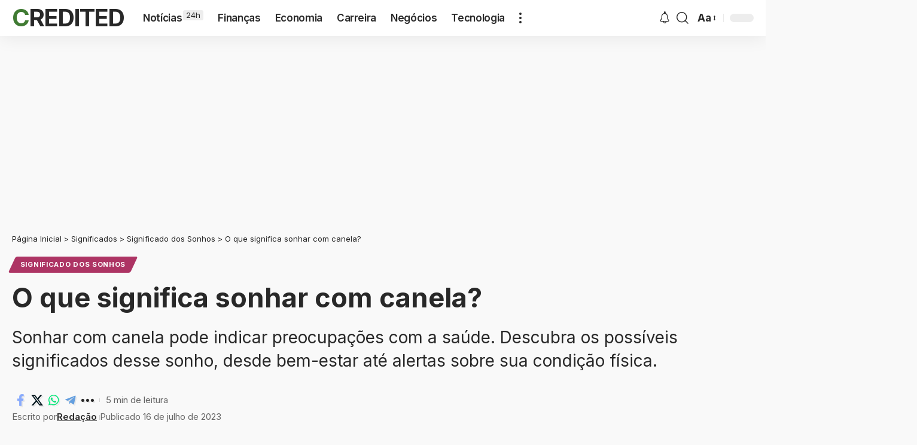

--- FILE ---
content_type: text/html; charset=UTF-8
request_url: https://credited.com.br/significados/sonhos/sonhar-com-canela/
body_size: 16779
content:
<!DOCTYPE html><html lang="pt-BR" prefix="og: https://ogp.me/ns#"><head><meta charset="UTF-8" /><meta http-equiv="X-UA-Compatible" content="IE=edge" /><meta name="viewport" content="width=device-width, initial-scale=1.0" /><link rel="profile" href="https://gmpg.org/xfn/11" /><title>O que significa sonhar com canela? - Credited</title><meta name="description" content="Sonhar com canela pode indicar preocupações com a saúde. Descubra os possíveis significados desse sonho, desde bem-estar até alertas sobre sua condição física."/><meta name="robots" content="follow, index, max-snippet:-1, max-video-preview:-1, max-image-preview:large"/><link rel="preload" as="style" onload="this.onload=null;this.rel='stylesheet'" id="rb-preload-gfonts" href="https://fonts.googleapis.com/css?family=Inter%3A200%2C300%2C400%2C500%2C600%2C700%2C800%2C900%2C100italic%2C200italic%2C300italic%2C400italic%2C500italic%2C600italic%2C700italic%2C800italic%2C900italic%7COxygen%3A400%2C700%7CEncode+Sans+Condensed%3A400%2C500%2C600%2C700%2C800&amp;display=swap" crossorigin><noscript><link rel="stylesheet" href="https://fonts.googleapis.com/css?family=Inter%3A200%2C300%2C400%2C500%2C600%2C700%2C800%2C900%2C100italic%2C200italic%2C300italic%2C400italic%2C500italic%2C600italic%2C700italic%2C800italic%2C900italic%7COxygen%3A400%2C700%7CEncode+Sans+Condensed%3A400%2C500%2C600%2C700%2C800&amp;display=swap"></noscript><link rel="canonical" href="https://credited.com.br/significados/sonhos/sonhar-com-canela/" /><meta property="og:locale" content="pt_BR" /><meta property="og:type" content="article" /><meta property="og:title" content="O que significa sonhar com canela? - Credited" /><meta property="og:description" content="Sonhar com canela pode indicar preocupações com a saúde. Descubra os possíveis significados desse sonho, desde bem-estar até alertas sobre sua condição física." /><meta property="og:url" content="https://credited.com.br/significados/sonhos/sonhar-com-canela/" /><meta property="og:site_name" content="Credited" /><meta property="article:section" content="Significado dos Sonhos" /><meta property="og:updated_time" content="2025-09-07T18:10:42-03:00" /><meta property="og:image" content="https://credited.com.br/wp-content/uploads/2021/09/Sonhar-com-canela.jpg" /><meta property="og:image:secure_url" content="https://credited.com.br/wp-content/uploads/2021/09/Sonhar-com-canela.jpg" /><meta property="og:image:width" content="1280" /><meta property="og:image:height" content="853" /><meta property="og:image:alt" content="Sonhar com canela" /><meta property="og:image:type" content="image/jpeg" /><meta property="article:published_time" content="2023-07-16T12:05:08-03:00" /><meta property="article:modified_time" content="2025-09-07T18:10:42-03:00" /><meta name="twitter:card" content="summary_large_image" /><meta name="twitter:title" content="O que significa sonhar com canela? - Credited" /><meta name="twitter:description" content="Sonhar com canela pode indicar preocupações com a saúde. Descubra os possíveis significados desse sonho, desde bem-estar até alertas sobre sua condição física." /><meta name="twitter:image" content="https://credited.com.br/wp-content/uploads/2021/09/Sonhar-com-canela.jpg" /><meta name="twitter:label1" content="Escrito por" /><meta name="twitter:data1" content="Redação" /><meta name="twitter:label2" content="Tempo para leitura" /><meta name="twitter:data2" content="3 minutos" /> <script type="application/ld+json" class="rank-math-schema">{"@context":"https://schema.org","@graph":[{"@type":"Organization","@id":"https://credited.com.br/#organization","name":"Credited","logo":{"@type":"ImageObject","@id":"https://credited.com.br/#logo","url":"https://credited.com.br/wp-content/uploads/2024/04/icone.webp","contentUrl":"https://credited.com.br/wp-content/uploads/2024/04/icone.webp","caption":"Credited","inLanguage":"pt-BR","width":"512","height":"512"}},{"@type":"WebSite","@id":"https://credited.com.br/#website","url":"https://credited.com.br","name":"Credited","publisher":{"@id":"https://credited.com.br/#organization"},"inLanguage":"pt-BR"},{"@type":"ImageObject","@id":"https://credited.com.br/wp-content/uploads/2021/09/Sonhar-com-canela.jpg","url":"https://credited.com.br/wp-content/uploads/2021/09/Sonhar-com-canela.jpg","width":"1280","height":"853","caption":"Sonhar com canela","inLanguage":"pt-BR"},{"@type":"BreadcrumbList","@id":"https://credited.com.br/significados/sonhos/sonhar-com-canela/#breadcrumb","itemListElement":[{"@type":"ListItem","position":"1","item":{"@id":"https://credited.com.br","name":"P\u00e1gina Inicial"}},{"@type":"ListItem","position":"2","item":{"@id":"https://credited.com.br/significados/","name":"Significados"}},{"@type":"ListItem","position":"3","item":{"@id":"https://credited.com.br/significados/sonhos/","name":"Significado dos Sonhos"}},{"@type":"ListItem","position":"4","item":{"@id":"https://credited.com.br/significados/sonhos/sonhar-com-canela/","name":"O que significa sonhar com canela?"}}]},{"@type":"WebPage","@id":"https://credited.com.br/significados/sonhos/sonhar-com-canela/#webpage","url":"https://credited.com.br/significados/sonhos/sonhar-com-canela/","name":"O que significa sonhar com canela? - Credited","datePublished":"2023-07-16T12:05:08-03:00","dateModified":"2025-09-07T18:10:42-03:00","isPartOf":{"@id":"https://credited.com.br/#website"},"primaryImageOfPage":{"@id":"https://credited.com.br/wp-content/uploads/2021/09/Sonhar-com-canela.jpg"},"inLanguage":"pt-BR","breadcrumb":{"@id":"https://credited.com.br/significados/sonhos/sonhar-com-canela/#breadcrumb"}},{"@type":"Person","@id":"https://credited.com.br/author/redacao/","name":"Reda\u00e7\u00e3o","url":"https://credited.com.br/author/redacao/","image":{"@type":"ImageObject","@id":"https://credited.com.br/wp-content/uploads/letter-avatar/fb323fb5020839f076581e9763aca554.svg","url":"https://credited.com.br/wp-content/uploads/letter-avatar/fb323fb5020839f076581e9763aca554.svg","caption":"Reda\u00e7\u00e3o","inLanguage":"pt-BR"},"worksFor":{"@id":"https://credited.com.br/#organization"}},{"@type":"Article","headline":"O que significa sonhar com canela? - Credited","datePublished":"2023-07-16T12:05:08-03:00","dateModified":"2025-09-07T18:10:42-03:00","articleSection":"Significado dos Sonhos","author":{"@id":"https://credited.com.br/author/redacao/","name":"Reda\u00e7\u00e3o"},"publisher":{"@id":"https://credited.com.br/#organization"},"description":"Sonhar com canela pode indicar preocupa\u00e7\u00f5es com a sa\u00fade. Descubra os poss\u00edveis significados desse sonho, desde bem-estar at\u00e9 alertas sobre sua condi\u00e7\u00e3o f\u00edsica.","name":"O que significa sonhar com canela? - Credited","@id":"https://credited.com.br/significados/sonhos/sonhar-com-canela/#richSnippet","isPartOf":{"@id":"https://credited.com.br/significados/sonhos/sonhar-com-canela/#webpage"},"image":{"@id":"https://credited.com.br/wp-content/uploads/2021/09/Sonhar-com-canela.jpg"},"inLanguage":"pt-BR","mainEntityOfPage":{"@id":"https://credited.com.br/significados/sonhos/sonhar-com-canela/#webpage"}}]}</script> <link rel='dns-prefetch' href='//partner.googleadservices.com' /><link rel='dns-prefetch' href='//tpc.googlesyndication.com' /><link rel='dns-prefetch' href='//adservice.google.com' /><link rel='dns-prefetch' href='//googleads.g.doubleclick.net' /><link rel='dns-prefetch' href='//gstatic.com' /><link rel='dns-prefetch' href='//fundingchoicesmessages.google.com' /><link rel='preconnect' href='//pagead2.googlesyndication.com' /><link rel='preconnect' href='//googleads.g.doubleclick.net' /><link rel='preconnect' href='//www.googletagmanager.com' /><link rel='preconnect' href='//fonts.gstatic.com' /><link rel='preconnect' href='//fonts.googleapis.com' /><link rel="alternate" type="application/rss+xml" title="Feed para Credited &raquo;" href="https://credited.com.br/feed/" /><link rel="alternate" type="application/rss+xml" title="Feed de comentários para Credited &raquo;" href="https://credited.com.br/comments/feed/" /><link rel="alternate" type="application/rss+xml" title="Feed de comentários para Credited &raquo; O que significa sonhar com canela?" href="https://credited.com.br/significados/sonhos/sonhar-com-canela/feed/" /><link rel="alternate" title="oEmbed (JSON)" type="application/json+oembed" href="https://credited.com.br/wp-json/oembed/1.0/embed?url=https%3A%2F%2Fcredited.com.br%2Fsignificados%2Fsonhos%2Fsonhar-com-canela%2F" /><link rel="alternate" title="oEmbed (XML)" type="text/xml+oembed" href="https://credited.com.br/wp-json/oembed/1.0/embed?url=https%3A%2F%2Fcredited.com.br%2Fsignificados%2Fsonhos%2Fsonhar-com-canela%2F&#038;format=xml" /><link data-optimized="2" rel="stylesheet" href="https://credited.com.br/wp-content/litespeed/css/e27ad29ecdf3f241caff06819c436c75.css?ver=23307" /> <script id="post-views-counter-frontend-js-before" type="litespeed/javascript">var pvcArgsFrontend={"mode":"js","postID":5479,"requestURL":"https:\/\/credited.com.br\/wp-admin\/admin-ajax.php","nonce":"fbe296d433","dataStorage":"cookies","multisite":!1,"path":"\/","domain":""}</script> <link rel="preload" href="https://credited.com.br/wp-content/themes/foxiz/assets/fonts/icons.woff2?ver=2.5.0" as="font" type="font/woff2" crossorigin="anonymous"><link rel="https://api.w.org/" href="https://credited.com.br/wp-json/" /><link rel="alternate" title="JSON" type="application/json" href="https://credited.com.br/wp-json/wp/v2/posts/5479" /><link rel="EditURI" type="application/rsd+xml" title="RSD" href="https://credited.com.br/xmlrpc.php?rsd" /><meta name="generator" content="WordPress 6.9" /><link rel='shortlink' href='https://credited.com.br/?p=5479' /><meta name="generator" content="auto-sizes 1.7.0"><meta name="generator" content="dominant-color-images 1.2.0"><meta name="generator" content="performance-lab 4.0.1; plugins: auto-sizes, dominant-color-images, performant-translations, speculation-rules, web-worker-offloading, webp-uploads"><meta name="generator" content="performant-translations 1.2.0"><meta name="generator" content="web-worker-offloading 0.2.0"><meta name="generator" content="webp-uploads 2.6.1"><meta name="generator" content="speculation-rules 1.6.0">
 <script async src="https://www.googletagmanager.com/gtag/js?id=G-NCC2BHGMEY"></script> <script>window.dataLayer = window.dataLayer || [];

					function gtag() {
						dataLayer.push(arguments);
					}

					gtag('js', new Date());
					gtag('config', 'G-NCC2BHGMEY');</script> <link rel="amphtml" href="https://credited.com.br/significados/sonhos/sonhar-com-canela/?amp=1"><link rel="icon" href="https://credited.com.br/wp-content/uploads/2024/04/cropped-icone-32x32.webp" sizes="32x32" /><link rel="icon" href="https://credited.com.br/wp-content/uploads/2024/04/cropped-icone-192x192.webp" sizes="192x192" /><link rel="apple-touch-icon" href="https://credited.com.br/wp-content/uploads/2024/04/cropped-icone-180x180.webp" /><meta name="msapplication-TileImage" content="https://credited.com.br/wp-content/uploads/2024/04/cropped-icone-270x270.webp" /> <script async src="https://pagead2.googlesyndication.com/pagead/js/adsbygoogle.js?client=ca-pub-2388923980037875" crossorigin="anonymous"></script> </head><body class="wp-singular post-template-default single single-post postid-5479 single-format-standard wp-custom-logo wp-embed-responsive wp-theme-foxiz wp-child-theme-foxiz-child elementor-default elementor-kit-14672 menu-ani-1 hover-ani-1 btn-ani-1 btn-transform-1 is-rm-1 lmeta-dot loader-1 dark-sw-1 mtax-1 toc-smooth is-hd-1 is-standard-1a is-backtop none-m-backtop  dark-opacity is-jscount" data-theme="browser"> <script type="litespeed/javascript">(function(){const yesStorage=()=>{let storage;try{storage=window.localStorage;storage.setItem('__rbStorageSet','x');storage.removeItem('__rbStorageSet');return!0}catch{return!1}};let currentMode=null;const darkModeID='RubyDarkMode';currentMode=yesStorage()?localStorage.getItem(darkModeID)||null:'default';if(!currentMode){if(window.matchMedia&&yesStorage()){currentMode=window.matchMedia('(prefers-color-scheme: dark)').matches?'dark':'default';localStorage.setItem(darkModeID,currentMode)}}
document.body.setAttribute('data-theme',currentMode==='dark'?'dark':'default')})()</script> <div class="site-outer"><div id="site-header" class="header-wrap rb-section header-set-1 header-1 header-wrapper style-shadow has-quick-menu"><aside id="rb-privacy" class="privacy-bar privacy-left"><div class="privacy-inner"><div class="privacy-content">Ao utilizar este site, você concorda com a <a href="https://credited.com.br/politica-de-privacidade/">Política de Privacidade</a> e os <a href="https://credited.com.br/termos-de-uso/">Termos de Uso</a>.</div><div class="privacy-dismiss"><a id="privacy-trigger" href="#" role="button" class="privacy-dismiss-btn is-btn"><span>Aceitar</span></a></div></div></aside><div class="reading-indicator"><span id="reading-progress"></span></div><div id="navbar-outer" class="navbar-outer"><div id="sticky-holder" class="sticky-holder"><div class="navbar-wrap"><div class="rb-container edge-padding"><div class="navbar-inner"><div class="navbar-left"><div class="logo-wrap is-text-logo site-branding"><p class="logo-title h1">
<a href="https://credited.com.br/" title="Credited">Credited</a></p><p class="site-description is-hidden">Portal de conteúdos confiáveis</p></div><nav id="site-navigation" class="main-menu-wrap" aria-label="main menu"><ul id="menu-main" class="main-menu rb-menu large-menu" itemscope itemtype="https://www.schema.org/SiteNavigationElement"><li id="menu-item-65878" class="menu-item menu-item-type-custom menu-item-object-custom menu-item-65878"><a href="https://credited.com.br/noticias/"><span>Notícias<span class="menu-sub-title meta-text">24h</span></span></a></li><li id="menu-item-17178" class="menu-item menu-item-type-taxonomy menu-item-object-category menu-item-17178"><a href="https://credited.com.br/financas/"><span>Finanças</span></a></li><li id="menu-item-22724" class="menu-item menu-item-type-taxonomy menu-item-object-category menu-item-22724"><a href="https://credited.com.br/economia/"><span>Economia</span></a></li><li id="menu-item-22725" class="menu-item menu-item-type-taxonomy menu-item-object-category menu-item-22725"><a href="https://credited.com.br/carreira/"><span>Carreira</span></a></li><li id="menu-item-22727" class="menu-item menu-item-type-taxonomy menu-item-object-category menu-item-22727"><a href="https://credited.com.br/negocios/"><span>Negócios</span></a></li><li id="menu-item-22726" class="menu-item menu-item-type-taxonomy menu-item-object-category menu-item-22726"><a href="https://credited.com.br/tecnologia/"><span>Tecnologia</span></a></li></ul></nav><div class="more-section-outer menu-has-child-flex menu-has-child-mega-columns layout-col-4">
<a class="more-trigger icon-holder" href="#" rel="nofollow" role="button" data-title="Mais" aria-label="more">
<span class="dots-icon"><span></span><span></span><span></span></span> </a><div id="rb-more" class="more-section flex-dropdown"><div class="more-section-inner"><div class="more-content"><div class="header-search-form is-form-layout">
<span class="h5">Pesquisar</span><form method="get" action="https://credited.com.br/" class="rb-search-form"  data-search="post" data-limit="0" data-follow="0" data-tax="category" data-dsource="0"  data-ptype=""><div class="search-form-inner"><span class="search-icon"><i class="rbi rbi-search" aria-hidden="true"></i></span><span class="search-text"><input type="text" class="field" placeholder="O que você procura?" value="" name="s"/></span><span class="rb-search-submit"><input type="submit" value="Pesquisar"/><i class="rbi rbi-cright" aria-hidden="true"></i></span></div></form></div><div class="mega-columns"><div class="more-col"><div id="nav_menu-11" class="rb-section clearfix widget_nav_menu"><div class="menu-more-1-container"><ul id="menu-more-1" class="menu"><li id="menu-item-22728" class="menu-item menu-item-type-taxonomy menu-item-object-category menu-item-22728"><a href="https://credited.com.br/animais/"><span>Animais</span></a></li><li id="menu-item-22729" class="menu-item menu-item-type-taxonomy menu-item-object-category menu-item-22729"><a href="https://credited.com.br/automoveis/"><span>Automóveis</span></a></li><li id="menu-item-22730" class="menu-item menu-item-type-taxonomy menu-item-object-category menu-item-22730"><a href="https://credited.com.br/casa-e-decoracao/"><span>Casa e Decoração</span></a></li><li id="menu-item-22731" class="menu-item menu-item-type-taxonomy menu-item-object-category menu-item-22731"><a href="https://credited.com.br/ciencia/"><span>Ciência</span></a></li><li id="menu-item-22740" class="menu-item menu-item-type-taxonomy menu-item-object-category menu-item-22740"><a href="https://credited.com.br/educacao/"><span>Educação</span></a></li></ul></div></div></div><div class="more-col"><div id="nav_menu-12" class="rb-section clearfix widget_nav_menu"><div class="menu-more-2-container"><ul id="menu-more-2" class="menu"><li id="menu-item-22737" class="menu-item menu-item-type-taxonomy menu-item-object-category menu-item-22737"><a href="https://credited.com.br/entretenimento/"><span>Entretenimento</span></a></li><li id="menu-item-22738" class="menu-item menu-item-type-taxonomy menu-item-object-category menu-item-22738"><a href="https://credited.com.br/gastronomia/"><span>Gastronomia</span></a></li><li id="menu-item-22739" class="menu-item menu-item-type-taxonomy menu-item-object-category menu-item-22739"><a href="https://credited.com.br/guia-de-compras/"><span>Guia de Compras</span></a></li><li id="menu-item-22741" class="menu-item menu-item-type-taxonomy menu-item-object-category menu-item-22741"><a href="https://credited.com.br/marketing-digital/"><span>Marketing Digital</span></a></li><li id="menu-item-22742" class="menu-item menu-item-type-taxonomy menu-item-object-category menu-item-22742"><a href="https://credited.com.br/mensagens/"><span>Mensagens</span></a></li></ul></div></div></div><div class="more-col"><div id="nav_menu-13" class="rb-section clearfix widget_nav_menu"><div class="menu-more-3-container"><ul id="menu-more-3" class="menu"><li id="menu-item-22743" class="menu-item menu-item-type-taxonomy menu-item-object-category menu-item-22743"><a href="https://credited.com.br/nomes-e-apelidos/"><span>Nomes e Apelidos</span></a></li><li id="menu-item-22744" class="menu-item menu-item-type-taxonomy menu-item-object-category menu-item-22744"><a href="https://credited.com.br/relacionamentos/"><span>Relacionamentos</span></a></li><li id="menu-item-22745" class="menu-item menu-item-type-taxonomy menu-item-object-category menu-item-22745"><a href="https://credited.com.br/saude/"><span>Saúde</span></a></li><li id="menu-item-22747" class="menu-item menu-item-type-taxonomy menu-item-object-category current-post-ancestor menu-item-22747"><a href="https://credited.com.br/significados/"><span>Significados</span></a></li><li id="menu-item-22746" class="menu-item menu-item-type-taxonomy menu-item-object-category menu-item-22746"><a href="https://credited.com.br/simbolos-e-emojis/"><span>Símbolos e Emojis</span></a></li></ul></div></div></div><div class="more-col"><div id="nav_menu-16" class="rb-section clearfix widget_nav_menu"><div class="menu-more-4-container"><ul id="menu-more-4" class="menu"><li id="menu-item-22749" class="menu-item menu-item-type-taxonomy menu-item-object-category menu-item-22749"><a href="https://credited.com.br/telecomunicacoes/"><span>Telecomunicações</span></a></li><li id="menu-item-22750" class="menu-item menu-item-type-taxonomy menu-item-object-category menu-item-22750"><a href="https://credited.com.br/utilidades/"><span>Utilidades</span></a></li><li id="menu-item-22752" class="menu-item menu-item-type-taxonomy menu-item-object-category menu-item-22752"><a href="https://credited.com.br/ferramentas/"><span>Ferramentas</span></a></li><li id="menu-item-62554" class="menu-item menu-item-type-custom menu-item-object-custom menu-item-62554"><a href="https://credited.com.br/story/"><span>Web Stories</span></a></li></ul></div></div></div></div></div><div class="collapse-footer"><div class="collapse-footer-menu"><ul id="menu-sobre" class="collapse-footer-menu-inner"><li id="menu-item-8562" class="menu-item menu-item-type-post_type menu-item-object-page menu-item-8562"><a href="https://credited.com.br/contato/"><span>Contato</span></a></li><li id="menu-item-22714" class="menu-item menu-item-type-post_type menu-item-object-page menu-item-22714"><a href="https://credited.com.br/politica-de-privacidade/"><span>Política de Privacidade</span></a></li><li id="menu-item-22715" class="menu-item menu-item-type-post_type menu-item-object-page menu-item-22715"><a href="https://credited.com.br/termos-de-uso/"><span>Termos de Uso</span></a></li></ul></div></div></div></div></div></div><div class="navbar-right"><div class="wnav-holder header-dropdown-outer"><div class="dropdown-trigger notification-icon notification-trigger">
<span class="notification-icon-inner" data-title="Notificação">
<span class="notification-icon-holder">
<i class="rbi rbi-notification wnav-icon" aria-hidden="true"></i>
<span class="notification-info"></span>
</span>
</span></div><div class="header-dropdown notification-dropdown"><div class="notification-popup"><div class="notification-header">
<span class="h4">Notificação</span></div><div class="notification-content"><div class="scroll-holder"><div class="rb-notification ecat-l-dot is-feat-right" data-interval="12"></div></div></div></div></div></div><div class="wnav-holder w-header-search header-dropdown-outer">
<a href="#" role="button" data-title="Pesquisar" class="icon-holder header-element search-btn more-trigger" aria-label="Search">
<i class="rbi rbi-search wnav-icon" aria-hidden="true"></i>							</a></div><div class="wnav-holder font-resizer">
<a href="#" role="button" class="font-resizer-trigger" data-title="Redimensionador de fontes"><span class="screen-reader-text">Redimensionador de fontes</span><strong>Aa</strong></a></div><div class="dark-mode-toggle-wrap"><div class="dark-mode-toggle">
<span class="dark-mode-slide">
<i class="dark-mode-slide-btn mode-icon-dark" data-title="Mudar para Luz"><svg class="svg-icon svg-mode-dark" aria-hidden="true" role="img" focusable="false" xmlns="http://www.w3.org/2000/svg" viewBox="0 0 1024 1024"><path fill="currentColor" d="M968.172 426.83c-2.349-12.673-13.274-21.954-26.16-22.226-12.876-0.22-24.192 8.54-27.070 21.102-27.658 120.526-133.48 204.706-257.334 204.706-145.582 0-264.022-118.44-264.022-264.020 0-123.86 84.18-229.676 204.71-257.33 12.558-2.88 21.374-14.182 21.102-27.066s-9.548-23.81-22.22-26.162c-27.996-5.196-56.654-7.834-85.176-7.834-123.938 0-240.458 48.266-328.098 135.904-87.638 87.638-135.902 204.158-135.902 328.096s48.264 240.458 135.902 328.096c87.64 87.638 204.16 135.904 328.098 135.904s240.458-48.266 328.098-135.904c87.638-87.638 135.902-204.158 135.902-328.096 0-28.498-2.638-57.152-7.828-85.17z"></path></svg></i>
<i class="dark-mode-slide-btn mode-icon-default" data-title="Mudar para Escuro"><svg class="svg-icon svg-mode-light" aria-hidden="true" role="img" focusable="false" xmlns="http://www.w3.org/2000/svg" viewBox="0 0 232.447 232.447"><path fill="currentColor" d="M116.211,194.8c-4.143,0-7.5,3.357-7.5,7.5v22.643c0,4.143,3.357,7.5,7.5,7.5s7.5-3.357,7.5-7.5V202.3 C123.711,198.157,120.354,194.8,116.211,194.8z" /><path fill="currentColor" d="M116.211,37.645c4.143,0,7.5-3.357,7.5-7.5V7.505c0-4.143-3.357-7.5-7.5-7.5s-7.5,3.357-7.5,7.5v22.641 C108.711,34.288,112.068,37.645,116.211,37.645z" /><path fill="currentColor" d="M50.054,171.78l-16.016,16.008c-2.93,2.929-2.931,7.677-0.003,10.606c1.465,1.466,3.385,2.198,5.305,2.198 c1.919,0,3.838-0.731,5.302-2.195l16.016-16.008c2.93-2.929,2.931-7.677,0.003-10.606C57.731,168.852,52.982,168.851,50.054,171.78 z" /><path fill="currentColor" d="M177.083,62.852c1.919,0,3.838-0.731,5.302-2.195L198.4,44.649c2.93-2.929,2.931-7.677,0.003-10.606 c-2.93-2.932-7.679-2.931-10.607-0.003l-16.016,16.008c-2.93,2.929-2.931,7.677-0.003,10.607 C173.243,62.12,175.163,62.852,177.083,62.852z" /><path fill="currentColor" d="M37.645,116.224c0-4.143-3.357-7.5-7.5-7.5H7.5c-4.143,0-7.5,3.357-7.5,7.5s3.357,7.5,7.5,7.5h22.645 C34.287,123.724,37.645,120.366,37.645,116.224z" /><path fill="currentColor" d="M224.947,108.724h-22.652c-4.143,0-7.5,3.357-7.5,7.5s3.357,7.5,7.5,7.5h22.652c4.143,0,7.5-3.357,7.5-7.5 S229.09,108.724,224.947,108.724z" /><path fill="currentColor" d="M50.052,60.655c1.465,1.465,3.384,2.197,5.304,2.197c1.919,0,3.839-0.732,5.303-2.196c2.93-2.929,2.93-7.678,0.001-10.606 L44.652,34.042c-2.93-2.93-7.679-2.929-10.606-0.001c-2.93,2.929-2.93,7.678-0.001,10.606L50.052,60.655z" /><path fill="currentColor" d="M182.395,171.782c-2.93-2.929-7.679-2.93-10.606-0.001c-2.93,2.929-2.93,7.678-0.001,10.607l16.007,16.008 c1.465,1.465,3.384,2.197,5.304,2.197c1.919,0,3.839-0.732,5.303-2.196c2.93-2.929,2.93-7.678,0.001-10.607L182.395,171.782z" /><path fill="currentColor" d="M116.22,48.7c-37.232,0-67.523,30.291-67.523,67.523s30.291,67.523,67.523,67.523s67.522-30.291,67.522-67.523 S153.452,48.7,116.22,48.7z M116.22,168.747c-28.962,0-52.523-23.561-52.523-52.523S87.258,63.7,116.22,63.7 c28.961,0,52.522,23.562,52.522,52.523S145.181,168.747,116.22,168.747z" /></svg></i>
</span></div></div></div></div></div></div><div id="header-mobile" class="header-mobile mh-style-shadow"><div class="header-mobile-wrap"><div class="mbnav edge-padding"><div class="navbar-left"><div class="mobile-toggle-wrap">
<a href="#" class="mobile-menu-trigger" role="button" rel="nofollow" aria-label="Open mobile menu">		<span class="burger-icon"><span></span><span></span><span></span></span>
</a></div><div class="logo-wrap is-text-logo site-branding"><p class="logo-title h1">
<a href="https://credited.com.br/" title="Credited">Credited</a></p><p class="site-description is-hidden">Portal de conteúdos confiáveis</p></div></div><div class="navbar-right">
<a role="button" href="#" class="mobile-menu-trigger mobile-search-icon" aria-label="search"><i class="rbi rbi-search wnav-icon" aria-hidden="true"></i></a><div class="wnav-holder font-resizer">
<a href="#" role="button" class="font-resizer-trigger" data-title="Redimensionador de fontes"><span class="screen-reader-text">Redimensionador de fontes</span><strong>Aa</strong></a></div><div class="dark-mode-toggle-wrap"><div class="dark-mode-toggle">
<span class="dark-mode-slide">
<i class="dark-mode-slide-btn mode-icon-dark" data-title="Mudar para Luz"><svg class="svg-icon svg-mode-dark" aria-hidden="true" role="img" focusable="false" xmlns="http://www.w3.org/2000/svg" viewBox="0 0 1024 1024"><path fill="currentColor" d="M968.172 426.83c-2.349-12.673-13.274-21.954-26.16-22.226-12.876-0.22-24.192 8.54-27.070 21.102-27.658 120.526-133.48 204.706-257.334 204.706-145.582 0-264.022-118.44-264.022-264.020 0-123.86 84.18-229.676 204.71-257.33 12.558-2.88 21.374-14.182 21.102-27.066s-9.548-23.81-22.22-26.162c-27.996-5.196-56.654-7.834-85.176-7.834-123.938 0-240.458 48.266-328.098 135.904-87.638 87.638-135.902 204.158-135.902 328.096s48.264 240.458 135.902 328.096c87.64 87.638 204.16 135.904 328.098 135.904s240.458-48.266 328.098-135.904c87.638-87.638 135.902-204.158 135.902-328.096 0-28.498-2.638-57.152-7.828-85.17z"></path></svg></i>
<i class="dark-mode-slide-btn mode-icon-default" data-title="Mudar para Escuro"><svg class="svg-icon svg-mode-light" aria-hidden="true" role="img" focusable="false" xmlns="http://www.w3.org/2000/svg" viewBox="0 0 232.447 232.447"><path fill="currentColor" d="M116.211,194.8c-4.143,0-7.5,3.357-7.5,7.5v22.643c0,4.143,3.357,7.5,7.5,7.5s7.5-3.357,7.5-7.5V202.3 C123.711,198.157,120.354,194.8,116.211,194.8z" /><path fill="currentColor" d="M116.211,37.645c4.143,0,7.5-3.357,7.5-7.5V7.505c0-4.143-3.357-7.5-7.5-7.5s-7.5,3.357-7.5,7.5v22.641 C108.711,34.288,112.068,37.645,116.211,37.645z" /><path fill="currentColor" d="M50.054,171.78l-16.016,16.008c-2.93,2.929-2.931,7.677-0.003,10.606c1.465,1.466,3.385,2.198,5.305,2.198 c1.919,0,3.838-0.731,5.302-2.195l16.016-16.008c2.93-2.929,2.931-7.677,0.003-10.606C57.731,168.852,52.982,168.851,50.054,171.78 z" /><path fill="currentColor" d="M177.083,62.852c1.919,0,3.838-0.731,5.302-2.195L198.4,44.649c2.93-2.929,2.931-7.677,0.003-10.606 c-2.93-2.932-7.679-2.931-10.607-0.003l-16.016,16.008c-2.93,2.929-2.931,7.677-0.003,10.607 C173.243,62.12,175.163,62.852,177.083,62.852z" /><path fill="currentColor" d="M37.645,116.224c0-4.143-3.357-7.5-7.5-7.5H7.5c-4.143,0-7.5,3.357-7.5,7.5s3.357,7.5,7.5,7.5h22.645 C34.287,123.724,37.645,120.366,37.645,116.224z" /><path fill="currentColor" d="M224.947,108.724h-22.652c-4.143,0-7.5,3.357-7.5,7.5s3.357,7.5,7.5,7.5h22.652c4.143,0,7.5-3.357,7.5-7.5 S229.09,108.724,224.947,108.724z" /><path fill="currentColor" d="M50.052,60.655c1.465,1.465,3.384,2.197,5.304,2.197c1.919,0,3.839-0.732,5.303-2.196c2.93-2.929,2.93-7.678,0.001-10.606 L44.652,34.042c-2.93-2.93-7.679-2.929-10.606-0.001c-2.93,2.929-2.93,7.678-0.001,10.606L50.052,60.655z" /><path fill="currentColor" d="M182.395,171.782c-2.93-2.929-7.679-2.93-10.606-0.001c-2.93,2.929-2.93,7.678-0.001,10.607l16.007,16.008 c1.465,1.465,3.384,2.197,5.304,2.197c1.919,0,3.839-0.732,5.303-2.196c2.93-2.929,2.93-7.678,0.001-10.607L182.395,171.782z" /><path fill="currentColor" d="M116.22,48.7c-37.232,0-67.523,30.291-67.523,67.523s30.291,67.523,67.523,67.523s67.522-30.291,67.522-67.523 S153.452,48.7,116.22,48.7z M116.22,168.747c-28.962,0-52.523-23.561-52.523-52.523S87.258,63.7,116.22,63.7 c28.961,0,52.522,23.562,52.522,52.523S145.181,168.747,116.22,168.747z" /></svg></i>
</span></div></div></div></div><div class="mobile-qview"><ul id="menu-quick-1" class="mobile-qview-inner"><li class="menu-item menu-item-type-taxonomy menu-item-object-category menu-item-15461"><a href="https://credited.com.br/financas/"><span>Finanças</span></a></li><li class="menu-item menu-item-type-taxonomy menu-item-object-category menu-item-22759"><a href="https://credited.com.br/economia/"><span>Economia</span></a></li><li class="menu-item menu-item-type-taxonomy menu-item-object-category menu-item-22758"><a href="https://credited.com.br/carreira/"><span>Carreira</span></a></li><li class="menu-item menu-item-type-taxonomy menu-item-object-category menu-item-22760"><a href="https://credited.com.br/negocios/"><span>Negócios</span></a></li><li class="menu-item menu-item-type-taxonomy menu-item-object-category menu-item-15463"><a href="https://credited.com.br/tecnologia/"><span>Tecnologia</span></a></li></ul></div></div><div class="mobile-collapse"><div class="collapse-holder"><div class="collapse-inner"><div class="mobile-search-form edge-padding"><div class="header-search-form is-form-layout">
<span class="h5">Pesquisar</span><form method="get" action="https://credited.com.br/" class="rb-search-form"  data-search="post" data-limit="0" data-follow="0" data-tax="category" data-dsource="0"  data-ptype=""><div class="search-form-inner"><span class="search-icon"><i class="rbi rbi-search" aria-hidden="true"></i></span><span class="search-text"><input type="text" class="field" placeholder="O que você procura?" value="" name="s"/></span><span class="rb-search-submit"><input type="submit" value="Pesquisar"/><i class="rbi rbi-cright" aria-hidden="true"></i></span></div></form></div></div><nav class="mobile-menu-wrap edge-padding"><ul id="mobile-menu" class="mobile-menu"><li id="menu-item-65882" class="menu-item menu-item-type-custom menu-item-object-custom menu-item-65882"><a href="https://credited.com.br/noticias/"><span>Notícias</span></a></li><li id="menu-item-17182" class="menu-item menu-item-type-custom menu-item-object-custom menu-item-has-children menu-item-17182"><a href="#"><span>Categorias</span></a><ul class="sub-menu"><li id="menu-item-13454" class="menu-item menu-item-type-taxonomy menu-item-object-category menu-item-13454"><a href="https://credited.com.br/financas/"><span>Finanças</span></a></li><li id="menu-item-19461" class="menu-item menu-item-type-taxonomy menu-item-object-category menu-item-19461"><a href="https://credited.com.br/economia/"><span>Economia</span></a></li><li id="menu-item-22107" class="menu-item menu-item-type-taxonomy menu-item-object-category menu-item-22107"><a href="https://credited.com.br/carreira/"><span>Carreira</span></a></li><li id="menu-item-22111" class="menu-item menu-item-type-taxonomy menu-item-object-category menu-item-22111"><a href="https://credited.com.br/negocios/"><span>Negócios</span></a></li><li id="menu-item-13478" class="menu-item menu-item-type-taxonomy menu-item-object-category menu-item-13478"><a href="https://credited.com.br/tecnologia/"><span>Tecnologia</span></a></li><li id="menu-item-22754" class="menu-item menu-item-type-taxonomy menu-item-object-category menu-item-22754"><a href="https://credited.com.br/marketing-digital/"><span>Marketing Digital</span></a></li><li id="menu-item-13439" class="menu-item menu-item-type-taxonomy menu-item-object-category menu-item-13439"><a href="https://credited.com.br/automoveis/"><span>Automóveis</span></a></li><li id="menu-item-19462" class="menu-item menu-item-type-taxonomy menu-item-object-category menu-item-19462"><a href="https://credited.com.br/educacao/"><span>Educação</span></a></li><li id="menu-item-13440" class="menu-item menu-item-type-taxonomy menu-item-object-category menu-item-13440"><a href="https://credited.com.br/casa-e-decoracao/"><span>Casa e Decoração</span></a></li><li id="menu-item-15306" class="menu-item menu-item-type-taxonomy menu-item-object-category menu-item-15306"><a href="https://credited.com.br/guia-de-compras/"><span>Guia de Compras</span></a></li><li id="menu-item-13449" class="menu-item menu-item-type-taxonomy menu-item-object-category menu-item-13449"><a href="https://credited.com.br/entretenimento/"><span>Entretenimento</span></a></li><li id="menu-item-13472" class="menu-item menu-item-type-taxonomy menu-item-object-category menu-item-13472"><a href="https://credited.com.br/relacionamentos/"><span>Relacionamentos</span></a></li><li id="menu-item-22113" class="menu-item menu-item-type-taxonomy menu-item-object-category menu-item-22113"><a href="https://credited.com.br/saude/"><span>Saúde</span></a></li><li id="menu-item-22109" class="menu-item menu-item-type-taxonomy menu-item-object-category menu-item-22109"><a href="https://credited.com.br/gastronomia/"><span>Gastronomia</span></a></li><li id="menu-item-19460" class="menu-item menu-item-type-taxonomy menu-item-object-category menu-item-19460"><a href="https://credited.com.br/animais/"><span>Animais</span></a></li><li id="menu-item-22116" class="menu-item menu-item-type-taxonomy menu-item-object-category menu-item-22116"><a href="https://credited.com.br/telecomunicacoes/"><span>Telecomunicações</span></a></li><li id="menu-item-22114" class="menu-item menu-item-type-taxonomy menu-item-object-category current-post-ancestor menu-item-22114"><a href="https://credited.com.br/significados/"><span>Significados</span></a></li><li id="menu-item-13483" class="menu-item menu-item-type-taxonomy menu-item-object-category menu-item-13483"><a href="https://credited.com.br/utilidades/"><span>Utilidades</span></a></li><li id="menu-item-22110" class="menu-item menu-item-type-taxonomy menu-item-object-category menu-item-22110"><a href="https://credited.com.br/mensagens/"><span>Mensagens</span></a></li><li id="menu-item-22112" class="menu-item menu-item-type-taxonomy menu-item-object-category menu-item-22112"><a href="https://credited.com.br/nomes-e-apelidos/"><span>Nomes e Apelidos</span></a></li><li id="menu-item-22115" class="menu-item menu-item-type-taxonomy menu-item-object-category menu-item-22115"><a href="https://credited.com.br/simbolos-e-emojis/"><span>Símbolos e Emojis</span></a></li></ul></li><li id="menu-item-22753" class="menu-item menu-item-type-taxonomy menu-item-object-category menu-item-22753"><a href="https://credited.com.br/ferramentas/"><span>Ferramentas</span></a></li></ul></nav><div class="collapse-sections"><div class="mobile-socials">
<span class="mobile-social-title h6">Siga-nos</span>
<a class="social-link-facebook" aria-label="Facebook" data-title="Facebook" href="https://www.facebook.com/creditednews/" target="_blank" rel="noopener nofollow"><i class="rbi rbi-facebook" aria-hidden="true"></i></a><a class="social-link-twitter" aria-label="X" data-title="X" href="https://twitter.com/creditednews/" target="_blank" rel="noopener nofollow"><i class="rbi rbi-twitter" aria-hidden="true"></i></a><a class="social-link-google-news" aria-label="Google News" data-title="Google News" href="https://news.google.com/publications/CAAqBwgKMPD9ngsw_Ye3Aw" target="_blank" rel="noopener nofollow"><i class="rbi rbi-gnews" aria-hidden="true"></i></a><a class="social-link-instagram" aria-label="Instagram" data-title="Instagram" href="https://www.instagram.com/creditednews/" target="_blank" rel="noopener nofollow"><i class="rbi rbi-instagram" aria-hidden="true"></i></a><a class="social-link-pinterest" aria-label="Pinterest" data-title="Pinterest" href="https://br.pinterest.com/creditednews/" target="_blank" rel="noopener nofollow"><i class="rbi rbi-pinterest" aria-hidden="true"></i></a><a class="social-link-linkedin" aria-label="LinkedIn" data-title="LinkedIn" href="https://www.linkedin.com/company/creditedbr" target="_blank" rel="noopener nofollow"><i class="rbi rbi-linkedin" aria-hidden="true"></i></a></div></div></div></div></div></div></div></div><div id="widget-ad-script-2" class="widget header-ad-widget rb-section widget-ad-script"><div class="ad-wrap ad-script-wrap"><div class="ad-script non-adsense edge-padding"><div style="min-height:280px">
<ins class="adsbygoogle"
style="display:block"
data-ad-client="ca-pub-2388923980037875"
data-ad-slot="9043546612"
data-ad-format="auto"
data-full-width-responsive="true"></ins> <script>(adsbygoogle = window.adsbygoogle || []).push({});</script> </div></div></div></div></div><div class="site-wrap"><div class="single-standard-1 standard-1a is-sidebar-right sticky-sidebar"><div class="rb-s-container edge-padding"><article id="post-5479" class="post-5479 post type-post status-publish format-standard has-post-thumbnail category-sonhos"><header class="single-header"><nav aria-label="breadcrumbs" class="breadcrumb-wrap rank-math-breadcrumb s-breadcrumb"><p class="breadcrumb-inner"><a href="https://credited.com.br">Página Inicial</a><span class="separator"> &gt; </span><a href="https://credited.com.br/significados/">Significados</a><span class="separator"> &gt; </span><a href="https://credited.com.br/significados/sonhos/">Significado dos Sonhos</a><span class="separator"> &gt; </span><span class="last">O que significa sonhar com canela?</span></p></nav><div class="s-cats ecat-bg-1 ecat-size-big"><div class="p-categories"><a class="p-category category-id-597" href="https://credited.com.br/significados/sonhos/" rel="category">Significado dos Sonhos</a></div></div><h1 class="s-title fw-headline">O que significa sonhar com canela?</h1><h2 class="s-tagline fw-tagline">Sonhar com canela pode indicar preocupações com a saúde. Descubra os possíveis significados desse sonho, desde bem-estar até alertas sobre sua condição física.</h2></header><div class="grid-container"><div class="s-ct"><div class="single-meta meta-s-default yes-minimal"><div class="smeta-in"><div class="smeta-sec"><div class="p-meta"><div class="meta-inner is-meta"><div class="meta-el">
<span class="meta-label">Escrito por </span>
<a class="meta-author-url meta-author" href="https://credited.com.br/author/redacao/">Redação</a></div><div class="meta-el meta-date">
<time class="date published" datetime="2023-07-16T12:05:08-03:00">Publicado 16 de julho de 2023</time></div></div></div></div></div><div class="smeta-extra"><div class="t-shared-sec tooltips-n has-read-meta is-color"><div class="t-shared-header is-meta">
<i class="rbi rbi-share" aria-hidden="true"></i><span class="share-label">Compartilhar</span></div><div class="effect-fadeout">			<a class="share-action share-trigger icon-facebook" aria-label="Share on Facebook" href="https://www.facebook.com/sharer.php?u=https%3A%2F%2Fcredited.com.br%2Fsignificados%2Fsonhos%2Fsonhar-com-canela%2F" data-title="Facebook" rel="nofollow noopener"><i class="rbi rbi-facebook" aria-hidden="true"></i></a>
<a class="share-action share-trigger icon-twitter" aria-label="Share on X" href="https://twitter.com/intent/tweet?text=O+que+significa+sonhar+com+canela%3F&amp;url=https%3A%2F%2Fcredited.com.br%2Fsignificados%2Fsonhos%2Fsonhar-com-canela%2F&amp;via=creditednews" data-title="X" rel="nofollow noopener">
<i class="rbi rbi-twitter" aria-hidden="true"></i></a>
<a class="share-action icon-whatsapp is-web" aria-label="Share on Whatsapp" href="https://web.whatsapp.com/send?text=O+que+significa+sonhar+com+canela%3F &#9758; https%3A%2F%2Fcredited.com.br%2Fsignificados%2Fsonhos%2Fsonhar-com-canela%2F" target="_blank" data-title="WhatsApp" rel="nofollow noopener"><i class="rbi rbi-whatsapp" aria-hidden="true"></i></a>
<a class="share-action icon-whatsapp is-mobile" aria-label="Share on Whatsapp" href="whatsapp://send?text=O+que+significa+sonhar+com+canela%3F &#9758; https%3A%2F%2Fcredited.com.br%2Fsignificados%2Fsonhos%2Fsonhar-com-canela%2F" target="_blank" data-title="WhatsApp" rel="nofollow noopener"><i class="rbi rbi-whatsapp" aria-hidden="true"></i></a>
<a class="share-action share-trigger icon-telegram" aria-label="Share on Telegram" href="https://t.me/share/?url=https%3A%2F%2Fcredited.com.br%2Fsignificados%2Fsonhos%2Fsonhar-com-canela%2F&amp;text=O+que+significa+sonhar+com+canela%3F" data-title="Telegram" rel="nofollow noopener"><i class="rbi rbi-telegram" aria-hidden="true"></i></a>
<a class="share-action native-share-trigger more-icon" aria-label="More" href="#" rel="nofollow" role="button" data-link="https://credited.com.br/significados/sonhos/sonhar-com-canela/" data-ptitle="O que significa sonhar com canela?" data-title="Mais" ><i class="rbi rbi-more" aria-hidden="true"></i></a></div></div><div class="single-right-meta single-time-read is-meta"><div class="meta-el meta-read">5 min de leitura</div></div></div></div><div class="s-feat-outer"><div class="s-feat"><div class="featured-lightbox-trigger" data-source="https://credited.com.br/wp-content/uploads/2021/09/Sonhar-com-canela.jpg" data-caption="Sonhar com canela" data-attribution="">
<img fetchpriority="high" width="1280" height="853" src="https://credited.com.br/wp-content/uploads/2021/09/Sonhar-com-canela.jpg" class="attachment-foxiz_crop_o2 size-foxiz_crop_o2 wp-post-image" alt="Sonhar com canela" loading="eager" fetchpriority="high" decoding="async" srcset="https://credited.com.br/wp-content/uploads/2021/09/Sonhar-com-canela.jpg 1280w, https://credited.com.br/wp-content/uploads/2021/09/Sonhar-com-canela-330x220.jpg 330w, https://credited.com.br/wp-content/uploads/2021/09/Sonhar-com-canela-420x280.jpg 420w, https://credited.com.br/wp-content/uploads/2021/09/Sonhar-com-canela-615x410.jpg 615w, https://credited.com.br/wp-content/uploads/2021/09/Sonhar-com-canela-860x573.jpg 860w, https://credited.com.br/wp-content/uploads/2021/09/Sonhar-com-canela-150x100.jpg 150w, https://credited.com.br/wp-content/uploads/2021/09/Sonhar-com-canela-300x200.jpg 300w, https://credited.com.br/wp-content/uploads/2021/09/Sonhar-com-canela-768x512.jpg 768w, https://credited.com.br/wp-content/uploads/2021/09/Sonhar-com-canela-1024x682.jpg 1024w" sizes="(max-width: 1280px) 100vw, 1280px" /></div></div><div class="feat-caption meta-text"><span class="caption-text meta-bold">Sonhar com canela</span></div></div><div class="s-ct-wrap"><div class="s-ct-inner"><div class="e-ct-outer"><div class="entry-top"><div id="widget-ad-script-8" class="widget entry-widget clearfix widget-ad-script"><div class="ad-wrap ad-script-wrap"><div class="ad-script non-adsense edge-padding"><div style="min-height:280px">
<ins class="adsbygoogle"
style="display:block; text-align:center;"
data-ad-layout="in-article"
data-ad-format="fluid"
data-ad-client="ca-pub-2388923980037875"
data-ad-slot="2373534704"></ins> <script>(adsbygoogle = window.adsbygoogle || []).push({});</script> </div></div></div></div></div><div class="entry-content rbct clearfix is-highlight-shares"><p>Sonhar com canela tem significados ligados a saúde do sonhador, já que a casca da canela é uma especiaria medicinal, usada para fazer chás que possui um forte poder abortivo fazendo com que o útero se contraia induzindo o parto, esse processo pode acelerar o trabalho de parto ou levando a morte do feto. </p><p>Esse sonho é um sinal de que a sua saúde pode estar em dia ou não, pode significar vida ou morte, por isso fique bastante atento  a qual tipo de sonho você está tendo e quais suas variações, pois ele pode indicar vários problemas relacionados tanto a sua saúde física quanto mental. </p><div class="inline-single-ad ad_single_index alignfull"><div class="ad-wrap ad-script-wrap"><div class="ad-script non-adsense edge-padding"><div style="min-height: 280px;">
<ins class="adsbygoogle" style="display:block" data-ad-client="ca-pub-2388923980037875" data-ad-slot="7821377552" data-ad-format="auto" data-full-width-responsive="true"></ins> <script>(adsbygoogle = window.adsbygoogle || []).push({});</script> </div></div></div></div><h2 class="wp-block-heading">Sonhar com canela e açúcar</h2><p>Sonhar com canela e açúcar significa que se você está em processo de gravidez, certamente não corre risco de acontecer algo de errado durante o parto e há uma grande chance de tudo acontecer no momento exato, em relação a sua vida, pode se dizer qie ela está um tanto quanto adocicada, isso é um bom sinal. </p><p>Canela com açúcar parece ser uma mistura bastante agradável, e esse sonho diz muito como sua vida se encontra nesse exato momento, pois tudo está levemente doce e agradável de se viver, lembre-se que é importante manter o equilíbrio, afinal tudo que é muito doce faz mal a saúde. </p><h2 class="wp-block-heading">Sonhar com cravo e canela </h2><p>Sonhar com cravo e canela significa que as coisas podem não estar tão bem assim, tanto sua saúde mental quanto física estão abaladas de alguma forma, isso está ligado a sua alimentação, trabalho, ou diferentes coisas que estejam sugando sua energia vital e te deixando cada vez mais desgastado. </p><div class="inline-single-ad ad_single_index alignfull"><div class="ad-wrap ad-script-wrap"><div class="ad-script non-adsense edge-padding"><div style="min-height: 280px;">
<ins class="adsbygoogle" style="display:block" data-ad-client="ca-pub-2388923980037875" data-ad-slot="7821377552" data-ad-format="auto" data-full-width-responsive="true"></ins> <script>(adsbygoogle = window.adsbygoogle || []).push({});</script> </div></div></div></div><p>Nesse caso é preciso ficar bastante atento para que não acabe ficando tão sobrecarregado, manter a sua saúde mental e física intacta é a prioridade, então tente manter sua alimentação e outras coisas que se tornam totalmente estressantes, reguladas e organizadas para que não venha a sofrer tanto. </p><h2 class="wp-block-heading">Sonhar com cheiro de canela </h2><p>Sonhar com cheiro de canela pode significar que alguém está causando alguns malefícios a sua saúde, isso por quê provavelmente você não se sente bem com certas coisas que essa pessoa está fazendo, e isso acaba mexendo demais com seu estado de espírito, tirando você totalmente da sua zona de conforto. </p><p>Quanto a essa pessoa, mantenha sempre sua atenção voltada para ela, pois se algo está te prejudicando de alguma forma, o melhor a se fazer é tentar manter pouco contato, ou se possível até mesmo se distanciar, afinal não faz sentido manter por perto alguém que não está te fazendo bem. </p><h2 class="wp-block-heading">Sonhar com canela em casca </h2><p>Sonhar com canela em casca significa que nesse momento você está no equilíbrio perfeito de sua saúde, é um ótimo sinal que não está fazendo nada com exagero, e também não está deixando com que falte nada essencial para manter a sua saúde intacta, continue nesse mesmo ritmo para manter o equilíbrio. </p><p>Seja lá o que esteja fazendo para deixar tudo organizado em sua rotina, saiba que está funcionando muito bem, pois manter esse equilíbrio em sua saúde vai te livrar de muitas idas a hospitais, consumos excessivos de medicamentos e de muitas outras consequências indesejadas. </p><div class="inline-single-ad ad_single_index alignfull"><div class="ad-wrap ad-script-wrap"><div class="ad-script non-adsense edge-padding"><div style="min-height: 280px;">
<ins class="adsbygoogle" style="display:block" data-ad-client="ca-pub-2388923980037875" data-ad-slot="7821377552" data-ad-format="auto" data-full-width-responsive="true"></ins> <script>(adsbygoogle = window.adsbygoogle || []).push({});</script> </div></div></div></div><h2 class="wp-block-heading">Sonhar com canela em pó </h2><p>Sonhar com canela em pó tem um significado muito bom, por ela ser considerada muito saudável para o organismo e evitando a causa de doenças frequentes, e seu significado não poderia ser diferente, pois você está atraindo muitas coisas boas e cheias de benefícios para sua vida. </p><p>Sem dúvida alguma a canela é um ingrediente extraordinário, capaz de causar uma série  de coisas boas para o corpo humano, e já que esse sonho representa sinais positivos não deixe de trazer apenas benefícios e outras coisas boas que possam acrescentar para seu desenvolvimento.</p><div class='yarpp yarpp-related yarpp-related-website yarpp-template-list'><h2 class="wp-block-heading">Postagens relacionadas</h2><ul><li><a href="https://credited.com.br/significados/sonhos/sonhar-com-cobra/" rel="bookmark" title="O que significa sonhar com cobra?">O que significa sonhar com cobra?</a><p>Sonhar com cobra: descubra os significados por trás das cores (verde, preta, amarela...) e tamanhos. Conheça as espécies mais comuns...</p></li><li><a href="https://credited.com.br/significados/sonhos/sonhar-com-filhote-de-gato/" rel="bookmark" title="O que significa sonhar com filhote de gato?">O que significa sonhar com filhote de gato?</a><p>Sonhar com filhote de gato simboliza novos começos e curiosidade. Prepare-se para mudanças, buscando novas oportunidades e descobertas em sua...</p></li><li><a href="https://credited.com.br/significados/sonhos/sonhar-com-prata/" rel="bookmark" title="O que significa sonhar com prata?">O que significa sonhar com prata?</a><p>Sonhar com prata simboliza riqueza, sorte e prosperidade, ligado à feminilidade e boas vibrações. Prepare-se para boas oportunidades e mantenha...</p></li><li><a href="https://credited.com.br/significados/sonhos/sonhar-jogando-bola/" rel="bookmark" title="O que significa sonhar jogando bola?">O que significa sonhar jogando bola?</a><p>Sonhar jogando bola? Descubra o significado por trás desse sonho comum no Brasil, país do futebol. Explore interpretações e simbolismos!...</p></li><li><a href="https://credited.com.br/significados/sonhos/sonhar-fazendo-novas-amizades/" rel="bookmark" title="O que significa sonhar fazendo amizade?">O que significa sonhar fazendo amizade?</a><p>Sonhar em fazer novas amizades? Descubra os significados por trás desse sonho e entenda como ele reflete seus relacionamentos atuais...</p></li></ul></div></div><div class="entry-bottom"><div id="widget-ad-script-7" class="widget entry-widget clearfix widget-ad-script"><div class="ad-wrap ad-script-wrap"><div class="ad-script non-adsense edge-padding"><div style="min-height:280px">
<ins class="adsbygoogle"
style="display:block"
data-ad-format="autorelaxed"
data-ad-client="ca-pub-2388923980037875"
data-ad-slot="7625861386"></ins> <script>(adsbygoogle = window.adsbygoogle || []).push({});</script> </div></div></div></div></div></div></div><div class="e-shared-sec entry-sec"><div class="e-shared-header h4">
<i class="rbi rbi-share" aria-hidden="true"></i><span>Compartilhe este conteúdo</span></div><div class="rbbsl tooltips-n effect-fadeout is-bg">
<a class="share-action share-trigger icon-facebook" aria-label="Share on Facebook" href="https://www.facebook.com/sharer.php?u=https%3A%2F%2Fcredited.com.br%2Fsignificados%2Fsonhos%2Fsonhar-com-canela%2F" data-title="Facebook" rel="nofollow noopener"><i class="rbi rbi-facebook" aria-hidden="true"></i><span>Facebook</span></a>
<a class="share-action share-trigger icon-twitter" aria-label="Share on X" href="https://twitter.com/intent/tweet?text=O+que+significa+sonhar+com+canela%3F&amp;url=https%3A%2F%2Fcredited.com.br%2Fsignificados%2Fsonhos%2Fsonhar-com-canela%2F&amp;via=creditednews" data-title="X" rel="nofollow noopener">
<i class="rbi rbi-twitter" aria-hidden="true"></i></a>
<a class="share-action icon-whatsapp is-web" aria-label="Share on Whatsapp" href="https://web.whatsapp.com/send?text=O+que+significa+sonhar+com+canela%3F &#9758; https%3A%2F%2Fcredited.com.br%2Fsignificados%2Fsonhos%2Fsonhar-com-canela%2F" target="_blank" data-title="WhatsApp" rel="nofollow noopener"><i class="rbi rbi-whatsapp" aria-hidden="true"></i><span>Whatsapp</span></a>
<a class="share-action icon-whatsapp is-mobile" aria-label="Share on Whatsapp" href="whatsapp://send?text=O+que+significa+sonhar+com+canela%3F &#9758; https%3A%2F%2Fcredited.com.br%2Fsignificados%2Fsonhos%2Fsonhar-com-canela%2F" target="_blank" data-title="WhatsApp" rel="nofollow noopener"><i class="rbi rbi-whatsapp" aria-hidden="true"></i><span>Whatsapp</span></a>
<a class="share-action share-trigger icon-telegram" aria-label="Share on Telegram" href="https://t.me/share/?url=https%3A%2F%2Fcredited.com.br%2Fsignificados%2Fsonhos%2Fsonhar-com-canela%2F&amp;text=O+que+significa+sonhar+com+canela%3F" data-title="Telegram" rel="nofollow noopener"><i class="rbi rbi-telegram" aria-hidden="true"></i><span>Telegram</span></a>
<a class="share-action native-share-trigger more-icon" aria-label="More" href="#" rel="nofollow" role="button" data-link="https://credited.com.br/significados/sonhos/sonhar-com-canela/" data-ptitle="O que significa sonhar com canela?" data-title="Mais" ><i class="rbi rbi-more" aria-hidden="true"></i></a></div></div></div><div class="comment-box-wrap entry-sec"><div class="comment-box-header">
<span class="comment-box-title h3"><i class="rbi rbi-comment" aria-hidden="true"></i><span class="is-invisible">Nenhum comentário</span></span>
<a href="#" role="button" class="show-post-comment"><i class="rbi rbi-comment" aria-hidden="true"></i>Nenhum comentário		</a></div><div class="comment-holder no-comment is-hidden"><div id="comments" class="comments-area"><div id="respond" class="comment-respond"><h3 id="reply-title" class="comment-reply-title">Deixe um comentário <small><a rel="nofollow" id="cancel-comment-reply-link" href="/significados/sonhos/sonhar-com-canela/#respond" style="display:none;">Cancelar resposta</a></small></h3><form action="https://credited.com.br/wp-comments-post.php" method="post" id="commentform" class="comment-form"><p class="comment-notes"><span id="email-notes">O seu endereço de e-mail não será publicado.</span> <span class="required-field-message">Campos obrigatórios são marcados com <span class="required">*</span></span></p><p class="comment-form-comment"><label for="comment">Comentário <span class="required">*</span></label><textarea placeholder="Deixe um comentário" id="comment" name="comment" cols="45" rows="8" maxlength="65525" required></textarea></p><p class="comment-form-author"><label for="author">Nome <span class="required">*</span></label> <input placeholder="Seu Nome" id="author" name="author" type="text" value="" size="30" maxlength="245" autocomplete="name" required /></p><p class="comment-form-email"><label for="email">E-mail <span class="required">*</span></label> <input placeholder="Seu E-mail" id="email" name="email" type="email" value="" size="30" maxlength="100" aria-describedby="email-notes" autocomplete="email" required /></p><p class="comment-form-url"><label for="url">Site</label> <input placeholder="Seu site" id="url" name="url" type="url" value="" size="30" maxlength="200" autocomplete="url" /></p><p class="comment-form-cookies-consent"><input id="wp-comment-cookies-consent" name="wp-comment-cookies-consent" type="checkbox" value="yes" /> <label for="wp-comment-cookies-consent">Salvar meus dados neste navegador para a próxima vez que eu comentar.</label></p><p class="form-submit"><input name="submit" type="submit" id="submit" class="submit" value="Publicar comentário" /> <input type='hidden' name='comment_post_ID' value='5479' id='comment_post_ID' />
<input type='hidden' name='comment_parent' id='comment_parent' value='0' /></p><p style="display: none;"><input type="hidden" id="akismet_comment_nonce" name="akismet_comment_nonce" value="36bc4912c1" /></p><p style="display: none !important;" class="akismet-fields-container" data-prefix="ak_"><label>&#916;<textarea name="ak_hp_textarea" cols="45" rows="8" maxlength="100"></textarea></label><input type="hidden" id="ak_js_1" name="ak_js" value="184"/><script type="litespeed/javascript">document.getElementById("ak_js_1").setAttribute("value",(new Date()).getTime())</script></p></form></div></div></div></div></div><div class="sidebar-wrap single-sidebar"><div class="sidebar-inner clearfix"><div id="widget-ad-script-6" class="widget rb-section w-sidebar clearfix widget-ad-script"><div class="ad-wrap ad-script-wrap"><div class="ad-script non-adsense edge-padding">
<ins class="adsbygoogle"
style="display:inline-block;width:300px;height:600px"
data-ad-client="ca-pub-2388923980037875"
data-ad-slot="2336696752"></ins> <script>(adsbygoogle = window.adsbygoogle || []).push({});</script> </div></div></div></div></div></div></article><div class="sfoter-sec single-related"><div class="block-h heading-layout-2"><div class="heading-inner"><h3 class="heading-title"><span>Você também pode gostar</span></h3></div></div><div id="uuid_r5479" class="block-wrap block-small block-grid block-grid-small-1 rb-columns rb-col-4 is-gap-10 meta-s-default"><div class="block-inner"><div class="p-wrap p-grid p-grid-small-1" data-pid="70075"><div class="feat-holder"><div class="p-featured">
<a class="p-flink" href="https://credited.com.br/significados/sonhos/sonhar-com-viagens-longas-significado-jung/" title="Sonhar com Viagens Longas? Desvende o Significado e Autoconhecimento">
<img width="330" height="220" src="https://credited.com.br/wp-content/uploads/2025/12/cover-70075-330x220.avif" class="featured-img not-transparent wp-post-image" alt="Sonhar com Viagens Longas? Desvende o Significado e Autoconhecimento" loading="lazy" decoding="async" srcset="https://credited.com.br/wp-content/uploads/2025/12/cover-70075-330x220.avif 330w, https://credited.com.br/wp-content/uploads/2025/12/cover-70075-300x200.avif 300w, https://credited.com.br/wp-content/uploads/2025/12/cover-70075-1280x853.avif 1280w, https://credited.com.br/wp-content/uploads/2025/12/cover-70075-768x512.avif 768w, https://credited.com.br/wp-content/uploads/2025/12/cover-70075-1536x1024.avif 1536w, https://credited.com.br/wp-content/uploads/2025/12/cover-70075-420x280.avif 420w, https://credited.com.br/wp-content/uploads/2025/12/cover-70075-615x410.avif 615w, https://credited.com.br/wp-content/uploads/2025/12/cover-70075-860x573.avif 860w, https://credited.com.br/wp-content/uploads/2025/12/cover-70075.avif 1880w" sizes="auto, (max-width: 330px) 100vw, 330px" data-has-transparency="false" data-dominant-color="5e7c92" style="--dominant-color: #5e7c92;">		</a></div></div><div class="p-content"><h4 class="entry-title">		<a class="p-url" href="https://credited.com.br/significados/sonhos/sonhar-com-viagens-longas-significado-jung/" rel="bookmark">Sonhar com Viagens Longas? Desvende o Significado e Autoconhecimento</a></h4></div></div><div class="p-wrap p-grid p-grid-small-1" data-pid="69707"><div class="feat-holder"><div class="p-featured">
<a class="p-flink" href="https://credited.com.br/significados/sonhos/sonhar-terremotos-tsunamis-significado/" title="Sonhar com Terremotos e Tsunamis: Desvende o Significado Oculto">
<img width="330" height="220" src="https://credited.com.br/wp-content/uploads/2025/12/cover-69707-330x220.avif" class="featured-img not-transparent wp-post-image" alt="Sonhar com Terremotos e Tsunamis: Desvende o Significado Oculto" loading="lazy" decoding="async" srcset="https://credited.com.br/wp-content/uploads/2025/12/cover-69707-330x220.avif 330w, https://credited.com.br/wp-content/uploads/2025/12/cover-69707-300x200.avif 300w, https://credited.com.br/wp-content/uploads/2025/12/cover-69707-1280x853.avif 1280w, https://credited.com.br/wp-content/uploads/2025/12/cover-69707-768x512.avif 768w, https://credited.com.br/wp-content/uploads/2025/12/cover-69707-1536x1024.avif 1536w, https://credited.com.br/wp-content/uploads/2025/12/cover-69707-420x280.avif 420w, https://credited.com.br/wp-content/uploads/2025/12/cover-69707-615x410.avif 615w, https://credited.com.br/wp-content/uploads/2025/12/cover-69707-860x573.avif 860w, https://credited.com.br/wp-content/uploads/2025/12/cover-69707.avif 1880w" sizes="auto, (max-width: 330px) 100vw, 330px" data-has-transparency="false" data-dominant-color="6a685c" style="--dominant-color: #6a685c;">		</a></div></div><div class="p-content"><h4 class="entry-title">		<a class="p-url" href="https://credited.com.br/significados/sonhos/sonhar-terremotos-tsunamis-significado/" rel="bookmark">Sonhar com Terremotos e Tsunamis: Desvende o Significado Oculto</a></h4></div></div><div class="p-wrap p-grid p-grid-small-1" data-pid="69652"><div class="feat-holder"><div class="p-featured">
<a class="p-flink" href="https://credited.com.br/significados/sonhos/sonhar-com-fogo-raiva-e-transformacao/" title="Sonhar com Fogo: Significado, Raiva e Como Transformar em Força">
<img width="330" height="220" src="https://credited.com.br/wp-content/uploads/2025/11/cover-69652-330x220.avif" class="featured-img not-transparent wp-post-image" alt="Sonhar com Fogo: Significado, Raiva e Como Transformar em Força" loading="lazy" decoding="async" srcset="https://credited.com.br/wp-content/uploads/2025/11/cover-69652-330x220.avif 330w, https://credited.com.br/wp-content/uploads/2025/11/cover-69652-300x200.avif 300w, https://credited.com.br/wp-content/uploads/2025/11/cover-69652-1280x853.avif 1280w, https://credited.com.br/wp-content/uploads/2025/11/cover-69652-768x512.avif 768w, https://credited.com.br/wp-content/uploads/2025/11/cover-69652-1536x1024.avif 1536w, https://credited.com.br/wp-content/uploads/2025/11/cover-69652-420x280.avif 420w, https://credited.com.br/wp-content/uploads/2025/11/cover-69652-615x410.avif 615w, https://credited.com.br/wp-content/uploads/2025/11/cover-69652-860x573.avif 860w, https://credited.com.br/wp-content/uploads/2025/11/cover-69652.avif 1880w" sizes="auto, (max-width: 330px) 100vw, 330px" data-has-transparency="false" data-dominant-color="1e1a11" style="--dominant-color: #1e1a11;">		</a></div></div><div class="p-content"><h4 class="entry-title">		<a class="p-url" href="https://credited.com.br/significados/sonhos/sonhar-com-fogo-raiva-e-transformacao/" rel="bookmark">Sonhar com Fogo: Significado, Raiva e Como Transformar em Força</a></h4></div></div><div class="p-wrap p-grid p-grid-small-1" data-pid="69514"><div class="feat-holder"><div class="p-featured">
<a class="p-flink" href="https://credited.com.br/significados/sonhos/diario-sonhos-criatividade-inovacao-resolucao-problemas/" title="Diário de Sonhos: Desbloqueie sua Criatividade e Inovação Noturna">
<img width="330" height="220" src="https://credited.com.br/wp-content/uploads/2025/11/cover-69514-330x220.avif" class="featured-img not-transparent wp-post-image" alt="Diário de Sonhos: Desbloqueie sua Criatividade e Inovação Noturna" loading="lazy" decoding="async" srcset="https://credited.com.br/wp-content/uploads/2025/11/cover-69514-330x220.avif 330w, https://credited.com.br/wp-content/uploads/2025/11/cover-69514-300x200.avif 300w, https://credited.com.br/wp-content/uploads/2025/11/cover-69514-1280x853.avif 1280w, https://credited.com.br/wp-content/uploads/2025/11/cover-69514-768x512.avif 768w, https://credited.com.br/wp-content/uploads/2025/11/cover-69514-1536x1024.avif 1536w, https://credited.com.br/wp-content/uploads/2025/11/cover-69514-420x280.avif 420w, https://credited.com.br/wp-content/uploads/2025/11/cover-69514-615x410.avif 615w, https://credited.com.br/wp-content/uploads/2025/11/cover-69514-860x573.avif 860w, https://credited.com.br/wp-content/uploads/2025/11/cover-69514.avif 1880w" sizes="auto, (max-width: 330px) 100vw, 330px" data-has-transparency="false" data-dominant-color="5b5758" style="--dominant-color: #5b5758;">		</a></div></div><div class="p-content"><h4 class="entry-title">		<a class="p-url" href="https://credited.com.br/significados/sonhos/diario-sonhos-criatividade-inovacao-resolucao-problemas/" rel="bookmark">Diário de Sonhos: Desbloqueie sua Criatividade e Inovação Noturna</a></h4></div></div><div class="p-wrap p-grid p-grid-small-1" data-pid="69405"><div class="feat-holder"><div class="p-featured">
<a class="p-flink" href="https://credited.com.br/significados/sonhos/incubacao-de-sonhos-guia-insights-criativos/" title="Incubação de Sonhos: Desbloqueie Insights e Resolva Problemas Dormindo">
<img width="330" height="220" src="https://credited.com.br/wp-content/uploads/2025/11/cover-68166-330x220.avif" class="featured-img not-transparent wp-post-image" alt="Incubação de Sonhos: Desbloqueie Insights e Resolva Problemas Dormindo" loading="lazy" decoding="async" srcset="https://credited.com.br/wp-content/uploads/2025/11/cover-68166-330x220.avif 330w, https://credited.com.br/wp-content/uploads/2025/11/cover-68166-300x200.avif 300w, https://credited.com.br/wp-content/uploads/2025/11/cover-68166-1280x854.avif 1280w, https://credited.com.br/wp-content/uploads/2025/11/cover-68166-768x513.avif 768w, https://credited.com.br/wp-content/uploads/2025/11/cover-68166-1536x1025.avif 1536w, https://credited.com.br/wp-content/uploads/2025/11/cover-68166-420x280.avif 420w, https://credited.com.br/wp-content/uploads/2025/11/cover-68166-615x410.avif 615w, https://credited.com.br/wp-content/uploads/2025/11/cover-68166-860x574.avif 860w, https://credited.com.br/wp-content/uploads/2025/11/cover-68166.avif 1880w" sizes="auto, (max-width: 330px) 100vw, 330px" data-has-transparency="false" data-dominant-color="695e57" style="--dominant-color: #695e57;">		</a></div></div><div class="p-content"><h4 class="entry-title">		<a class="p-url" href="https://credited.com.br/significados/sonhos/incubacao-de-sonhos-guia-insights-criativos/" rel="bookmark">Incubação de Sonhos: Desbloqueie Insights e Resolva Problemas Dormindo</a></h4></div></div><div class="p-wrap p-grid p-grid-small-1" data-pid="69014"><div class="feat-holder"><div class="p-featured">
<a class="p-flink" href="https://credited.com.br/significados/sonhos/associacao-livre-freud-interpretacao-sonhos/" title="Associação Livre: Desvende Seus Sonhos com Freud e o Inconsciente">
<img width="330" height="220" src="https://credited.com.br/wp-content/uploads/2025/11/cover-69014-330x220.avif" class="featured-img not-transparent wp-post-image" alt="Associação Livre: Desvende Seus Sonhos com Freud e o Inconsciente" loading="lazy" decoding="async" srcset="https://credited.com.br/wp-content/uploads/2025/11/cover-69014-330x220.avif 330w, https://credited.com.br/wp-content/uploads/2025/11/cover-69014-300x200.avif 300w, https://credited.com.br/wp-content/uploads/2025/11/cover-69014-1280x853.avif 1280w, https://credited.com.br/wp-content/uploads/2025/11/cover-69014-768x512.avif 768w, https://credited.com.br/wp-content/uploads/2025/11/cover-69014-1536x1024.avif 1536w, https://credited.com.br/wp-content/uploads/2025/11/cover-69014-420x280.avif 420w, https://credited.com.br/wp-content/uploads/2025/11/cover-69014-615x410.avif 615w, https://credited.com.br/wp-content/uploads/2025/11/cover-69014-860x573.avif 860w, https://credited.com.br/wp-content/uploads/2025/11/cover-69014.avif 1880w" sizes="auto, (max-width: 330px) 100vw, 330px" data-has-transparency="false" data-dominant-color="8b8073" style="--dominant-color: #8b8073;">		</a></div></div><div class="p-content"><h4 class="entry-title">		<a class="p-url" href="https://credited.com.br/significados/sonhos/associacao-livre-freud-interpretacao-sonhos/" rel="bookmark">Associação Livre: Desvende Seus Sonhos com Freud e o Inconsciente</a></h4></div></div><div class="p-wrap p-grid p-grid-small-1" data-pid="68994"><div class="feat-holder"><div class="p-featured">
<a class="p-flink" href="https://credited.com.br/significados/sonhos/neuroestetica-onirica-cores-sonhos-pesadelos/" title="Neuroestética Onírica: Desvende as Cores dos Sonhos e Pesadelos">
<img width="330" height="220" src="https://credited.com.br/wp-content/uploads/2025/11/cover-68994-330x220.avif" class="featured-img not-transparent wp-post-image" alt="Neuroestética Onírica: Desvende as Cores dos Sonhos e Pesadelos" loading="lazy" decoding="async" srcset="https://credited.com.br/wp-content/uploads/2025/11/cover-68994-330x220.avif 330w, https://credited.com.br/wp-content/uploads/2025/11/cover-68994-300x200.avif 300w, https://credited.com.br/wp-content/uploads/2025/11/cover-68994-1280x853.avif 1280w, https://credited.com.br/wp-content/uploads/2025/11/cover-68994-768x512.avif 768w, https://credited.com.br/wp-content/uploads/2025/11/cover-68994-1536x1024.avif 1536w, https://credited.com.br/wp-content/uploads/2025/11/cover-68994-420x280.avif 420w, https://credited.com.br/wp-content/uploads/2025/11/cover-68994-615x410.avif 615w, https://credited.com.br/wp-content/uploads/2025/11/cover-68994-860x573.avif 860w, https://credited.com.br/wp-content/uploads/2025/11/cover-68994.avif 1880w" sizes="auto, (max-width: 330px) 100vw, 330px" data-has-transparency="false" data-dominant-color="424e5f" style="--dominant-color: #424e5f;">		</a></div></div><div class="p-content"><h4 class="entry-title">		<a class="p-url" href="https://credited.com.br/significados/sonhos/neuroestetica-onirica-cores-sonhos-pesadelos/" rel="bookmark">Neuroestética Onírica: Desvende as Cores dos Sonhos e Pesadelos</a></h4></div></div><div class="p-wrap p-grid p-grid-small-1" data-pid="68932"><div class="feat-holder"><div class="p-featured">
<a class="p-flink" href="https://credited.com.br/significados/sonhos/sonhar-com-dente-caindo-significado/" title="Sonhar com Dente Caindo: Descubra o Significado Profundo dos Seus Sonhos">
<img width="330" height="220" src="https://credited.com.br/wp-content/uploads/2025/11/cover-68932-330x220.avif" class="featured-img not-transparent wp-post-image" alt="Sonhar com Dente Caindo: Descubra o Significado Profundo dos Seus Sonhos" loading="lazy" decoding="async" srcset="https://credited.com.br/wp-content/uploads/2025/11/cover-68932-330x220.avif 330w, https://credited.com.br/wp-content/uploads/2025/11/cover-68932-300x200.avif 300w, https://credited.com.br/wp-content/uploads/2025/11/cover-68932-1280x853.avif 1280w, https://credited.com.br/wp-content/uploads/2025/11/cover-68932-768x512.avif 768w, https://credited.com.br/wp-content/uploads/2025/11/cover-68932-1536x1024.avif 1536w, https://credited.com.br/wp-content/uploads/2025/11/cover-68932-420x280.avif 420w, https://credited.com.br/wp-content/uploads/2025/11/cover-68932-615x410.avif 615w, https://credited.com.br/wp-content/uploads/2025/11/cover-68932-860x573.avif 860w, https://credited.com.br/wp-content/uploads/2025/11/cover-68932.avif 1880w" sizes="auto, (max-width: 330px) 100vw, 330px" data-has-transparency="false" data-dominant-color="a09a93" style="--dominant-color: #a09a93;">		</a></div></div><div class="p-content"><h4 class="entry-title">		<a class="p-url" href="https://credited.com.br/significados/sonhos/sonhar-com-dente-caindo-significado/" rel="bookmark">Sonhar com Dente Caindo: Descubra o Significado Profundo dos Seus Sonhos</a></h4></div></div></div></div></div></div></div></div><footer class="footer-wrap rb-section"><div class="footer-inner footer-has-bg"><div class="footer-copyright"><div class="rb-container edge-padding"><div class="bottom-footer-section"><div class="footer-social-list">
<span class="footer-social-list-title h6">Siga-nos</span>
<a class="social-link-facebook" aria-label="Facebook" data-title="Facebook" href="https://www.facebook.com/creditednews/" target="_blank" rel="noopener nofollow"><i class="rbi rbi-facebook" aria-hidden="true"></i></a><a class="social-link-twitter" aria-label="X" data-title="X" href="https://twitter.com/creditednews/" target="_blank" rel="noopener nofollow"><i class="rbi rbi-twitter" aria-hidden="true"></i></a><a class="social-link-google-news" aria-label="Google News" data-title="Google News" href="https://news.google.com/publications/CAAqBwgKMPD9ngsw_Ye3Aw" target="_blank" rel="noopener nofollow"><i class="rbi rbi-gnews" aria-hidden="true"></i></a><a class="social-link-instagram" aria-label="Instagram" data-title="Instagram" href="https://www.instagram.com/creditednews/" target="_blank" rel="noopener nofollow"><i class="rbi rbi-instagram" aria-hidden="true"></i></a><a class="social-link-pinterest" aria-label="Pinterest" data-title="Pinterest" href="https://br.pinterest.com/creditednews/" target="_blank" rel="noopener nofollow"><i class="rbi rbi-pinterest" aria-hidden="true"></i></a><a class="social-link-linkedin" aria-label="LinkedIn" data-title="LinkedIn" href="https://www.linkedin.com/company/creditedbr" target="_blank" rel="noopener nofollow"><i class="rbi rbi-linkedin" aria-hidden="true"></i></a></div></div><div class="copyright-inner"><div class="copyright">2020 - 2026 © Credited - Todos os direitos reservados.</div><ul id="copyright-menu" class="copyright-menu"><li class="menu-item menu-item-type-post_type menu-item-object-page menu-item-8562"><a href="https://credited.com.br/contato/"><span>Contato</span></a></li><li class="menu-item menu-item-type-post_type menu-item-object-page menu-item-22714"><a href="https://credited.com.br/politica-de-privacidade/"><span>Política de Privacidade</span></a></li><li class="menu-item menu-item-type-post_type menu-item-object-page menu-item-22715"><a href="https://credited.com.br/termos-de-uso/"><span>Termos de Uso</span></a></li></ul></div></div></div></div></footer></div> <script type="litespeed/javascript">(function(){const yesStorage=()=>{let storage;try{storage=window.localStorage;storage.setItem('__rbStorageSet','x');storage.removeItem('__rbStorageSet');return!0}catch{return!1}};const darkModeID='RubyDarkMode';const currentMode=yesStorage()?(localStorage.getItem(darkModeID)||'default'):'default';const selector=currentMode==='dark'?'.mode-icon-dark':'.mode-icon-default';const icons=document.querySelectorAll(selector);if(icons.length){icons.forEach(icon=>icon.classList.add('activated'))}
const privacyBox=document.getElementById('rb-privacy');const currentPrivacy=yesStorage()?localStorage.getItem('RubyPrivacyAllowed')||'':'1';if(!currentPrivacy&&privacyBox?.classList){privacyBox.classList.add('activated')}
const readingSize=yesStorage()?sessionStorage.getItem('rubyResizerStep')||'':'1';if(readingSize){const body=document.querySelector('body');switch(readingSize){case '2':body.classList.add('medium-entry-size');break;case '3':body.classList.add('big-entry-size');break}}})()</script> <script type="speculationrules">{"prerender":[{"source":"document","where":{"and":[{"href_matches":"/*"},{"not":{"href_matches":["/wp-*.php","/wp-admin/*","/wp-content/uploads/*","/wp-content/*","/wp-content/plugins/*","/wp-content/themes/foxiz-child/*","/wp-content/themes/foxiz/*","/*\\?(.+)"]}},{"not":{"selector_matches":"a[rel~=\"nofollow\"]"}},{"not":{"selector_matches":".no-prerender, .no-prerender a"}},{"not":{"selector_matches":".no-prefetch, .no-prefetch a"}}]},"eagerness":"moderate"}]}</script> <script type="litespeed/javascript">const lazyloadRunObserver=()=>{const lazyloadBackgrounds=document.querySelectorAll(`.e-con.e-parent:not(.e-lazyloaded)`);const lazyloadBackgroundObserver=new IntersectionObserver((entries)=>{entries.forEach((entry)=>{if(entry.isIntersecting){let lazyloadBackground=entry.target;if(lazyloadBackground){lazyloadBackground.classList.add('e-lazyloaded')}
lazyloadBackgroundObserver.unobserve(entry.target)}})},{rootMargin:'200px 0px 200px 0px'});lazyloadBackgrounds.forEach((lazyloadBackground)=>{lazyloadBackgroundObserver.observe(lazyloadBackground)})};const events=['DOMContentLiteSpeedLoaded','elementor/lazyload/observe',];events.forEach((event)=>{document.addEventListener(event,lazyloadRunObserver)})</script> <script type="text/template" id="tmpl-rb-site-access"><div class="site-access-popup light-scheme"><div class="site-access-inner"><div class="site-access-image"><i class="rbi rbi-lock"></i></div><div class="site-access-title h2">AdBlock Detectado</div><div class="site-access-description">Nosso site depende da publicidade para continuar funcionando. Por favor, considere adicionar-nos à sua lista de permissões para apoiar o nosso trabalho.</div><div class="site-access-btn"><a class="is-btn" href="https://credited.com.br/significados/sonhos/sonhar-com-canela/">Ok, vou colocar na lista de permissões</a></div></div></div></script> <script id="foxiz-core-js-extra" type="litespeed/javascript">var foxizCoreParams={"ajaxurl":"https://credited.com.br/wp-admin/admin-ajax.php","darkModeID":"RubyDarkMode","yesPersonalized":"","cookieDomain":"","cookiePath":"/"}</script> <script id="betterlinks-app-js-extra" type="litespeed/javascript">var betterLinksApp={"betterlinks_nonce":"c5b8090d45","ajaxurl":"https://credited.com.br/wp-admin/admin-ajax.php","site_url":"https://credited.com.br","rest_url":"https://credited.com.br/wp-json/","nonce":"6b8230705e","betterlinkspro_version":null}</script> <script id="foxiz-global-js-extra" type="litespeed/javascript">var foxizParams={"sliderSpeed":"5000","sliderEffect":"slide","sliderFMode":"1","crwLoadNext":"1","adDetectorMethod":"2","twitterName":"creditednews","highlightShares":"1","highlightShareFacebook":"1","highlightShareTwitter":"1","highlightShareReddit":"1","singleLoadNextLimit":"20","liveInterval":"600"}</script> <script id="wp-emoji-settings" type="application/json">{"baseUrl":"https://s.w.org/images/core/emoji/17.0.2/72x72/","ext":".png","svgUrl":"https://s.w.org/images/core/emoji/17.0.2/svg/","svgExt":".svg","source":{"concatemoji":"https://credited.com.br/wp-includes/js/wp-emoji-release.min.js?ver=6.9"}}</script> <script type="module">/*! This file is auto-generated */
const a=JSON.parse(document.getElementById("wp-emoji-settings").textContent),o=(window._wpemojiSettings=a,"wpEmojiSettingsSupports"),s=["flag","emoji"];function i(e){try{var t={supportTests:e,timestamp:(new Date).valueOf()};sessionStorage.setItem(o,JSON.stringify(t))}catch(e){}}function c(e,t,n){e.clearRect(0,0,e.canvas.width,e.canvas.height),e.fillText(t,0,0);t=new Uint32Array(e.getImageData(0,0,e.canvas.width,e.canvas.height).data);e.clearRect(0,0,e.canvas.width,e.canvas.height),e.fillText(n,0,0);const a=new Uint32Array(e.getImageData(0,0,e.canvas.width,e.canvas.height).data);return t.every((e,t)=>e===a[t])}function p(e,t){e.clearRect(0,0,e.canvas.width,e.canvas.height),e.fillText(t,0,0);var n=e.getImageData(16,16,1,1);for(let e=0;e<n.data.length;e++)if(0!==n.data[e])return!1;return!0}function u(e,t,n,a){switch(t){case"flag":return n(e,"\ud83c\udff3\ufe0f\u200d\u26a7\ufe0f","\ud83c\udff3\ufe0f\u200b\u26a7\ufe0f")?!1:!n(e,"\ud83c\udde8\ud83c\uddf6","\ud83c\udde8\u200b\ud83c\uddf6")&&!n(e,"\ud83c\udff4\udb40\udc67\udb40\udc62\udb40\udc65\udb40\udc6e\udb40\udc67\udb40\udc7f","\ud83c\udff4\u200b\udb40\udc67\u200b\udb40\udc62\u200b\udb40\udc65\u200b\udb40\udc6e\u200b\udb40\udc67\u200b\udb40\udc7f");case"emoji":return!a(e,"\ud83e\u1fac8")}return!1}function f(e,t,n,a){let r;const o=(r="undefined"!=typeof WorkerGlobalScope&&self instanceof WorkerGlobalScope?new OffscreenCanvas(300,150):document.createElement("canvas")).getContext("2d",{willReadFrequently:!0}),s=(o.textBaseline="top",o.font="600 32px Arial",{});return e.forEach(e=>{s[e]=t(o,e,n,a)}),s}function r(e){var t=document.createElement("script");t.src=e,t.defer=!0,document.head.appendChild(t)}a.supports={everything:!0,everythingExceptFlag:!0},new Promise(t=>{let n=function(){try{var e=JSON.parse(sessionStorage.getItem(o));if("object"==typeof e&&"number"==typeof e.timestamp&&(new Date).valueOf()<e.timestamp+604800&&"object"==typeof e.supportTests)return e.supportTests}catch(e){}return null}();if(!n){if("undefined"!=typeof Worker&&"undefined"!=typeof OffscreenCanvas&&"undefined"!=typeof URL&&URL.createObjectURL&&"undefined"!=typeof Blob)try{var e="postMessage("+f.toString()+"("+[JSON.stringify(s),u.toString(),c.toString(),p.toString()].join(",")+"));",a=new Blob([e],{type:"text/javascript"});const r=new Worker(URL.createObjectURL(a),{name:"wpTestEmojiSupports"});return void(r.onmessage=e=>{i(n=e.data),r.terminate(),t(n)})}catch(e){}i(n=f(s,u,c,p))}t(n)}).then(e=>{for(const n in e)a.supports[n]=e[n],a.supports.everything=a.supports.everything&&a.supports[n],"flag"!==n&&(a.supports.everythingExceptFlag=a.supports.everythingExceptFlag&&a.supports[n]);var t;a.supports.everythingExceptFlag=a.supports.everythingExceptFlag&&!a.supports.flag,a.supports.everything||((t=a.source||{}).concatemoji?r(t.concatemoji):t.wpemoji&&t.twemoji&&(r(t.twemoji),r(t.wpemoji)))});
//# sourceURL=https://credited.com.br/wp-includes/js/wp-emoji-loader.min.js</script> <script data-optimized="1" type="litespeed/javascript" data-src="https://credited.com.br/wp-content/litespeed/js/4672b6db9024e5a75f8e9ef6b1a5cc5b.js?ver=23307"></script><script>window.litespeed_ui_events=window.litespeed_ui_events||["mouseover","click","keydown","wheel","touchmove","touchstart"];var urlCreator=window.URL||window.webkitURL;function litespeed_load_delayed_js_force(){console.log("[LiteSpeed] Start Load JS Delayed"),litespeed_ui_events.forEach(e=>{window.removeEventListener(e,litespeed_load_delayed_js_force,{passive:!0})}),document.querySelectorAll("iframe[data-litespeed-src]").forEach(e=>{e.setAttribute("src",e.getAttribute("data-litespeed-src"))}),"loading"==document.readyState?window.addEventListener("DOMContentLoaded",litespeed_load_delayed_js):litespeed_load_delayed_js()}litespeed_ui_events.forEach(e=>{window.addEventListener(e,litespeed_load_delayed_js_force,{passive:!0})});async function litespeed_load_delayed_js(){let t=[];for(var d in document.querySelectorAll('script[type="litespeed/javascript"]').forEach(e=>{t.push(e)}),t)await new Promise(e=>litespeed_load_one(t[d],e));document.dispatchEvent(new Event("DOMContentLiteSpeedLoaded")),window.dispatchEvent(new Event("DOMContentLiteSpeedLoaded"))}function litespeed_load_one(t,e){console.log("[LiteSpeed] Load ",t);var d=document.createElement("script");d.addEventListener("load",e),d.addEventListener("error",e),t.getAttributeNames().forEach(e=>{"type"!=e&&d.setAttribute("data-src"==e?"src":e,t.getAttribute(e))});let a=!(d.type="text/javascript");!d.src&&t.textContent&&(d.src=litespeed_inline2src(t.textContent),a=!0),t.after(d),t.remove(),a&&e()}function litespeed_inline2src(t){try{var d=urlCreator.createObjectURL(new Blob([t.replace(/^(?:<!--)?(.*?)(?:-->)?$/gm,"$1")],{type:"text/javascript"}))}catch(e){d="data:text/javascript;base64,"+btoa(t.replace(/^(?:<!--)?(.*?)(?:-->)?$/gm,"$1"))}return d}</script><script defer src="https://static.cloudflareinsights.com/beacon.min.js/vcd15cbe7772f49c399c6a5babf22c1241717689176015" integrity="sha512-ZpsOmlRQV6y907TI0dKBHq9Md29nnaEIPlkf84rnaERnq6zvWvPUqr2ft8M1aS28oN72PdrCzSjY4U6VaAw1EQ==" data-cf-beacon='{"version":"2024.11.0","token":"895d3ce9352c45f090d037f35e6f0fc3","r":1,"server_timing":{"name":{"cfCacheStatus":true,"cfEdge":true,"cfExtPri":true,"cfL4":true,"cfOrigin":true,"cfSpeedBrain":true},"location_startswith":null}}' crossorigin="anonymous"></script>
</body></html>
<!-- Page optimized by LiteSpeed Cache @2026-01-16 07:45:04 -->

<!-- Page cached by LiteSpeed Cache 7.7 on 2026-01-16 07:45:04 -->

--- FILE ---
content_type: text/html; charset=utf-8
request_url: https://www.google.com/recaptcha/api2/aframe
body_size: 265
content:
<!DOCTYPE HTML><html><head><meta http-equiv="content-type" content="text/html; charset=UTF-8"></head><body><script nonce="Z0oCcxG93oCeUtZ06FNswg">/** Anti-fraud and anti-abuse applications only. See google.com/recaptcha */ try{var clients={'sodar':'https://pagead2.googlesyndication.com/pagead/sodar?'};window.addEventListener("message",function(a){try{if(a.source===window.parent){var b=JSON.parse(a.data);var c=clients[b['id']];if(c){var d=document.createElement('img');d.src=c+b['params']+'&rc='+(localStorage.getItem("rc::a")?sessionStorage.getItem("rc::b"):"");window.document.body.appendChild(d);sessionStorage.setItem("rc::e",parseInt(sessionStorage.getItem("rc::e")||0)+1);localStorage.setItem("rc::h",'1768560307368');}}}catch(b){}});window.parent.postMessage("_grecaptcha_ready", "*");}catch(b){}</script></body></html>